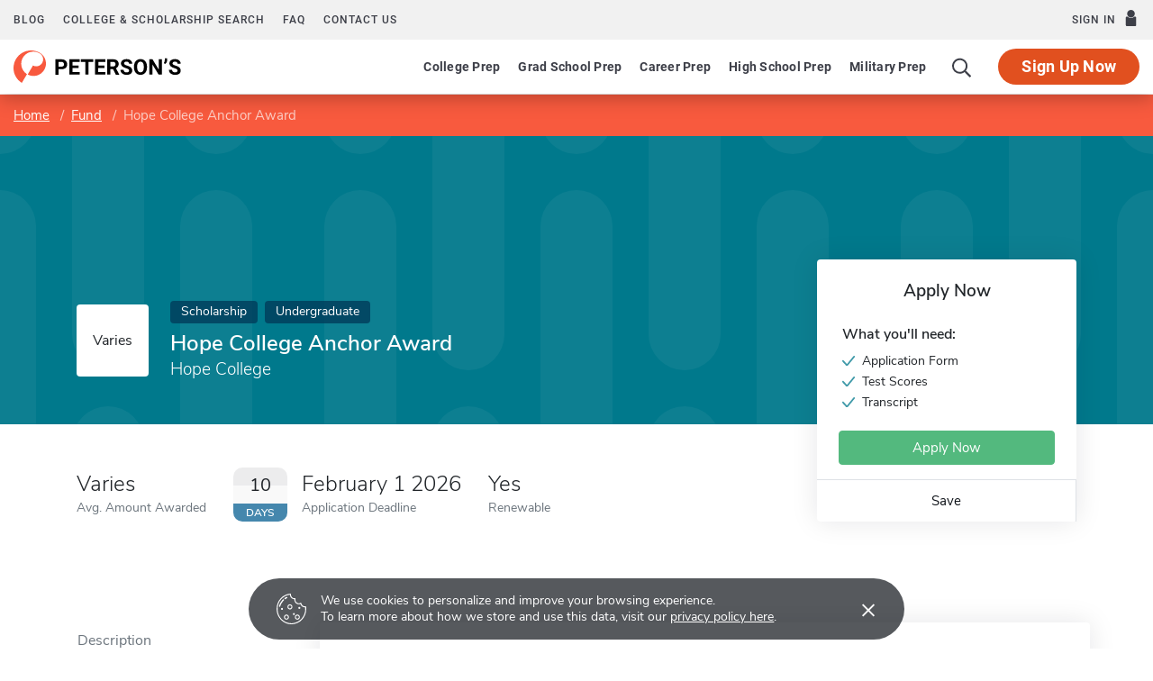

--- FILE ---
content_type: text/html; charset=UTF-8
request_url: https://www.petersons.com/scholarship/hope-college-anchor-award-111_273714.aspx
body_size: 15643
content:
<!doctype html>
<html lang="en" dir="ltr">
<head>
        <meta charset="utf-8">
    <meta http-equiv="X-UA-Compatible" content="IE=edge">
    <meta name="viewport" content="width=device-width, initial-scale=1, maximum-scale=1">
    <meta name="description" content="    Hope College Anchor Award by Hope College
">
    <meta name="csrf-token" content="n9c61VjwlQ7DJ9AsNRCxbSCO5wdpI1XcmxhaAIbo">

    <!-- Start SmartBanner configuration -->
    <meta name="smartbanner:title" content="Peterson's Test Prep">
    <meta name="smartbanner:author" content="Peterson's LLC">
    <meta name="smartbanner:price" content="FREE">
    <meta name="smartbanner:price-suffix-apple" content=" - On the App Store">
    <meta name="smartbanner:price-suffix-google" content=" - In Google Play">
    <meta name="smartbanner:icon-apple" content="/new/images/logo-pcom-compact.svg">
    <meta name="smartbanner:icon-google" content="/new/images/logo-pcom-compact.svg">
    <meta name="smartbanner:button" content="View">
    <meta name="smartbanner:button-url-apple" content="https://apps.apple.com/us/app/petersons-test-prep/id1547771930">
    <meta name="smartbanner:button-url-google" content="https://play.google.com/store/apps/details?id=com.petersons.testprep">
    <meta name="smartbanner:enabled-platforms" content="android,ios">
    <meta name="smartbanner:close-label" content="Close this banner">
    <meta name="smartbanner:disable-positioning" content="true">
    <!-- End SmartBanner configuration -->

    <title>    Hope College Anchor Award - Apply for Scholarships
</title>
            <link rel="canonical" href="https://www.petersons.com/scholarship/hope-college-anchor-award-111_273714.aspx
">
        <link rel="apple-touch-icon" sizes="180x180" href="https://dist.petersons.com/images/apple-touch-icon.png">
<link rel="icon" type="image/png" sizes="32x32" href="https://dist.petersons.com/images/favicon-32x32.png">
<link rel="icon" type="image/png" sizes="16x16" href="https://dist.petersons.com/images/favicon-16x16.png">
<link rel="manifest" href="/site.webmanifest">
<link rel="mask-icon" href="https://dist.petersons.com/images/safari-pinned-tab.svg" color="#f85a3e">
<meta name="msapplication-TileColor" content="#ffffff">
<meta name="theme-color" content="#f85a3e">
        <!-- Twitter -->
    <meta name="twitter:card" content="summary_large_image">
    <meta name="twitter:site" content="@Petersons">
    <meta name="twitter:creator" content="@Petersons">
    <meta name="twitter:title" content="Hope College Anchor Award">
    <meta name="twitter:description" content="Hope College Anchor Award by Hope College">
    <meta name="twitter:image" content="image-twitter.png">

    <!-- Facebook -->
    <meta property="og:url" content="https://petersons.com">
    <meta property="og:title" content="Hope College Anchor Award">
    <meta property="og:description" content="Hope College Anchor Award by Hope College">
    <meta property="og:type" content="website">
    <meta property="og:image" content="petersons-facebook.png">
    <meta property="og:image:secure_url" content="image-facebook.png">
    <meta property="og:image:type" content="image/png">
    <meta property="og:image:width" content="1200">
    <meta property="og:image:height" content="630">
        <script type="application/ld+json">
    {
        "@context" : "http://schema.org",
        "@type": "WebSite",
        "url" : "http://www.petersons.com",
        "name": "Hope College Anchor Award",
        "description": "Hope College Anchor Award by Hope College"
    }
    </script>
    <link rel="stylesheet" href="/css/app.css?id=ef9a2004f063258e84badbade4f271bc">

<!-- Fonts  -->
<link rel="preload" as="font" href="https://dist.petersons.com/fonts/fontello/fonts/fontello.woff2" type="font/woff2" crossorigin="anonymous">
<link rel="stylesheet" href="https://dist.petersons.com/fonts/fontello/css/fontello.min.css" media="print" onload="this.media='all'">

<!-- SmartBanner -->
<link rel="stylesheet" href="https://dist.petersons.com/css/smartbanner.min.css" media="print" onload="this.media='all'">
        <!-- Google Tag Manager -->
<script>(function(w,d,s,l,i){w[l]=w[l]||[];w[l].push({'gtm.start':
new Date().getTime(),event:'gtm.js'});var f=d.getElementsByTagName(s)[0],
j=d.createElement(s),dl=l!='dataLayer'?'&l='+l:'';j.async=true;j.src=
'https://www.googletagmanager.com/gtm.js?id='+i+dl;f.parentNode.insertBefore(j,f);
})(window,document,'script','dataLayer','GTM-5LVGLH7');</script>
<!-- End Google Tag Manager -->
    <!-- Global JS -->
    <!-- Global -->
<script defer src="/new/app.js?id=8fdd183f1412d7b33c633d6f38cea31a"></script>

<!-- App -->
<script defer src="/js/jquery-old.js?id=c92ccab9e1322ad35536c612f3dc4bdd"></script>

<!-- SmartBanner -->
<script defer src="https://dist.petersons.com/js/smartbanner.min.js"></script>

<!-- Bing -->
<script defer>(function(w,d,t,r,u){var f,n,i;w[u]=w[u]||[],f=function(){var o={ti:"56334870"};o.q=w[u];if(w.UET){w[u]=new w.UET(o) || []};w[u].push("pageLoad");},n=d.createElement(t),n.src=r,n.async=1,n.onload=n.onreadystatechange=function(){var s=this.readyState;s&&s!=="loaded"&&s!=="complete"||(f(),n.onload=n.onreadystatechange=null)},i=d.getElementsByTagName(t)[0],i.parentNode.insertBefore(n,i)})(window,document,"script","//bat.bing.com/bat.js","uetq");</script>
    <!-- Page specific JS -->
    </head>
<body class="body-profile w-100">
<script>
    if (window.navigator.userAgent.match(/MSIE|Trident/) !== null) {
        document.body.classList.add('is-ie');
    }
</script>

<div class="ie-notice" style="display: none;">
    <div class="ie-notice__main">
        <h1>You seem to be using an unsupported browser</h1>
        <p>To get the best user experience please use a supported browser.<br>Here are a few we recommend:</p>
        <div class="ie-notice__links">
            <a class="ie-notice__link" href="https://www.google.com/chrome"><img src="[data-uri]" alt="">Chrome</a>
            <a class="ie-notice__link" href="https://www.microsoft.com/en-us/edge"><img src="[data-uri]" alt="">Edge</a>
            <a class="ie-notice__link" href="https://www.mozilla.org/en-US/firefox/new/"><img src="[data-uri]">Firefox</a>
        </div>
    </div>
</div>

<style>
.ie-notice{width:100%;height:100%;align-items:center;justify-content:center;z-index:99999;position:absolute;top:0;right:0;bottom:0;left:0;background-color:#fff;text-align:center;font-family:sans-serif;display:none}.is-ie .ie-notice{display:flex!important;}.ie-notice h1{margin-bottom:1rem;line-height:1;font-size:32px}.ie-notice p{margin:0}.ie-notice__main{max-width:600px;padding:2rem}.ie-notice__links{display:flex;justify-content:center}.ie-notice__link{padding:2rem;display:flex;flex-direction:column;justify-content:center;text-align:center;color:#333}.ie-notice__link:hover{text-decoration:underline}.ie-notice__link img{width:48px;height:48px;margin-bottom:.5rem}
</style>
<noscript><iframe src="https://www.googletagmanager.com/ns.html?id=GTM-5LVGLH7" height="0" width="0" style="display:none;visibility:hidden"></iframe></noscript>

<!-- Sponsor question information -->
<input type="hidden" name="sponsor_id" id="sponsor_id" value="1" />
<input type="hidden" name="sponsor_question_id" id="sponsor_question_id" value="1" />
<input type="hidden" name="sponsor_question_text" id="sponsor_question_text" value="I&#039;d like to be recruited to play sports in college" />

<div id="app" class="app">
    <!-- Header -->
            <div id="header">
    <the-header
        facebook-url="https://www.petersons.com/auth/facebook/redirect"
        google-url="https://www.petersons.com/auth/google/redirect"
        apple-url="https://www.petersons.com/auth/apple/redirect"
    ></the-header>
</div>

<cookie-banner></cookie-banner>
        
    <!-- Main content -->
    <main id="content" role="main">
        
    <scholarship-profile inline-template>
        <article class="profile scholarship">
            <input id="profInstID" type="hidden" value="273714" />
        
        <!-- Breadcrumb -->
<nav aria-label="breadcrumb">
    <ol class="breadcrumb flex-nowrap mb-0 px-2 px-md-3 px-xl-5 rounded-0">
        <li class="breadcrumb-item d-inline"><a href="/" class="text-white text-underline">Home</a></li>
        <li class="breadcrumb-item d-inline"><a href="/scholarship-search.aspx" class="text-white text-underline">Fund</a></li>
        <li class="breadcrumb-item back-to-search"><span class="text-white text-underline">Search Results</span></li>
        <li class="breadcrumb-item d-inline active" aria-current="page">Hope College Anchor Award</li>
    </ol>
</nav>

<header class="position-relative">
        <div class="position-relative" style="overflow:hidden">
    <div class="carousel static">
    <div class="container">
        <div class="row">
            <div class="position-absolute col-sm-10 col-md-6 col-lg-5 d-flex align-items-center profile-title">

                <div class="profile-title--logo mr-4 bg-white rounded">
                                            Varies
                                    </div>

                <div>
                    <span class="badge scholarship mb-2">Scholarship</span>                                                                        <span class="badge scholarship mb-2">Undergraduate</span>
                                                                                                                <h1 class="mb-1 pl-0 h4 text-white">Hope College Anchor Award</h1>
                    <p class="mb-0 h5 text-white">Hope College</p>
                </div>
            </div>
        </div>
    </div>
</div>
</div>
        <div class="container position-relative header-facts my-4 my-lg-5">
    <div class="row align-items-end justify-content-between no-gutters">
        <div class="col-md-6 col-lg-9">
            <div class="row align-items-center">
                <!-- Amount -->
                <div class="col-6 col-lg-auto d-flex align-items-center mb-3 mb-lg-0">
                    <div>
                        <div class="header-facts--value mb-0 h4">
                                                            Varies
                                                    </div>
                        <small class="header-facts--label">
                            Avg. Amount Awarded
                        </small>
                    </div>
                </div>

                <!-- End Amount -->

                <!-- Deadline -->
                <div class="col-6 col-lg-auto d-flex align-items-center mb-3 mb-lg-0">
                                            <!-- if varies -->
                        
                            
                            <div class="d-none d-xl-block calendar mr-3">
                                <div class="calendar--day">10</div>
                                <div class="calendar--label">
                                                                            Days
                                                                    </div>
                            </div>
                            <div>
                                <div class="header-facts--value mb-0 h4">
                                                                            February 1 2026
                                                                    </div>

                                <small class="header-facts--label">
                                    Application Deadline
                                </small>
                            </div>
                                                            </div>
                <!-- End Deadline -->

                <!-- Awarded last year -->
                                <!-- End Awarded last year -->

                <!-- Renewable -->
                <div class="col-6 col-lg-auto">
                    <div class="header-facts--value mb-0 mx-auto h4">
                        Yes                    </div>
                    <small class="header-facts--label">
                        Renewable
                    </small>
                </div>
                <!-- End Renewable -->

            </div>
        </div><!-- Need to figure out why this added div makes it work--shouldn't be there-->
        <div class="col-md-3 position-absolute header-facts--more-info bg-white flakh rounded">
            <div class="h5 mt-4 mb-4 text-center">Apply Now</div>

                        <div class="pr-4 pb-3 pl-4 border-bottom get-more-info-block">
                <div class="mb-3 p-1">
                    <div class="h6">What you'll need:</div>
                    <ul class="m-0 p-0">
                                                                                                                <li>
                                    <img class="check mr-2" src="/images/check-teal.svg" alt="Checkmark">
                                    Application Form
                                </li>
                                                                                                                                                                                                                                                                                        <li>
                                    <img class="check mr-2" src="/images/check-teal.svg" alt="Checkmark">
                                    Test Scores
                                </li>
                                                                                                                                            <li>
                                    <img class="check mr-2" src="/images/check-teal.svg" alt="Checkmark">
                                    Transcript
                                </li>
                                                                        </ul>
                </div>
                                                        <a class="btn btn-rmi w-100" target="_blank" rel="noopener" href="https://hope.edu/"
                        >Apply Now</a>
                            </div>
            
            <div class="userNaviagation row no-gutters school-actions">
                <div class="col-md py-1 border-right">
                    <a id="saveSchoolButton" @click="saveSubmit(273714, 'saveSchoolButton')"
                            class="save btn btn-link w-100 d-flex align-items-center justify-content-center "
                            >
                        <i class="icon-star" style="color:#adb5bd"></i>Save
                        <!-- Loading -->
                        <div class="spinner position-absolute w-100 p-1 bg-white">
                            <svg version="1.1" id="Layer_1" xmlns="http://www.w3.org/2000/svg" xmlns:xlink="http://www.w3.org/1999/xlink" x="0px" y="0px" width="24px" height="30px" viewBox="0 0 24 30" style="enable-background:new 0 0 50 50;" xml:space="preserve">
                                <rect x="0" y="10" width="4" height="10" fill="#333" opacity="0.2">
                                    <animate attributeName="opacity" attributeType="XML" values="0.2; 1; .2" begin="0s" dur="0.6s" repeatCount="indefinite" />
                                    <animate attributeName="height" attributeType="XML" values="10; 20; 10" begin="0s" dur="0.6s" repeatCount="indefinite" />
                                    <animate attributeName="y" attributeType="XML" values="10; 5; 10" begin="0s" dur="0.6s" repeatCount="indefinite" />
                                </rect>
                                <rect x="8" y="10" width="4" height="10" fill="#333"  opacity="0.2">
                                    <animate attributeName="opacity" attributeType="XML" values="0.2; 1; .2" begin="0.15s" dur="0.6s" repeatCount="indefinite" />
                                    <animate attributeName="height" attributeType="XML" values="10; 20; 10" begin="0.15s" dur="0.6s" repeatCount="indefinite" />
                                    <animate attributeName="y" attributeType="XML" values="10; 5; 10" begin="0.15s" dur="0.6s" repeatCount="indefinite" />
                                </rect>
                                <rect x="16" y="10" width="4" height="10" fill="#333"  opacity="0.2">
                                    <animate attributeName="opacity" attributeType="XML" values="0.2; 1; .2" begin="0.3s" dur="0.6s" repeatCount="indefinite" />
                                    <animate attributeName="height" attributeType="XML" values="10; 20; 10" begin="0.3s" dur="0.6s" repeatCount="indefinite" />
                                    <animate attributeName="y" attributeType="XML" values="10; 5; 10" begin="0.3s" dur="0.6s" repeatCount="indefinite" />
                                </rect>
                            </svg>
                        </div>
                    </a>
                </div>
            </div>
        </div>
    </div>
</div>

<!-- Mobile sticky top -->
<div class="fixed-top mobile-stick d-lg-none mobile-info-top bg-white">
    Hope College Anchor Award
</div>

<!-- Mobile save and share -->
<div class="container d-lg-none mb-3 school-actions position-relative" style="z-index:9">
    <div class="row no-gutters mt-3">
                <div class="col-12 get-more-info-block">
                            <a class="btn btn-rmi w-100" target="_blank" rel="noopener" href="https://hope.edu/"
                    >Apply Now</a>
                    </div>
                <div class="col-12 py-2">
            <a id="saveSchoolButtonMobileTop" @click="saveSubmit(273714, 'saveSchoolButtonMobileTop')"
                    class="position-relative save btn btn-light w-100 d-flex align-items-center justify-content-center "
                    >
                <i class="icon-star" style="color:#adb5bd"></i>Save
                <!-- Loading -->
                <div class="spinner position-absolute w-100 p-1 bg-white">
                    <svg version="1.1" id="Layer_1" xmlns="http://www.w3.org/2000/svg" xmlns:xlink="http://www.w3.org/1999/xlink" x="0px" y="0px" width="24px" height="30px" viewBox="0 0 24 30" style="enable-background:new 0 0 50 50;" xml:space="preserve">
                                <rect x="0" y="10" width="4" height="10" fill="#333" opacity="0.2">
                                    <animate attributeName="opacity" attributeType="XML" values="0.2; 1; .2" begin="0s" dur="0.6s" repeatCount="indefinite" />
                                    <animate attributeName="height" attributeType="XML" values="10; 20; 10" begin="0s" dur="0.6s" repeatCount="indefinite" />
                                    <animate attributeName="y" attributeType="XML" values="10; 5; 10" begin="0s" dur="0.6s" repeatCount="indefinite" />
                                </rect>
                        <rect x="8" y="10" width="4" height="10" fill="#333"  opacity="0.2">
                            <animate attributeName="opacity" attributeType="XML" values="0.2; 1; .2" begin="0.15s" dur="0.6s" repeatCount="indefinite" />
                            <animate attributeName="height" attributeType="XML" values="10; 20; 10" begin="0.15s" dur="0.6s" repeatCount="indefinite" />
                            <animate attributeName="y" attributeType="XML" values="10; 5; 10" begin="0.15s" dur="0.6s" repeatCount="indefinite" />
                        </rect>
                        <rect x="16" y="10" width="4" height="10" fill="#333"  opacity="0.2">
                            <animate attributeName="opacity" attributeType="XML" values="0.2; 1; .2" begin="0.3s" dur="0.6s" repeatCount="indefinite" />
                            <animate attributeName="height" attributeType="XML" values="10; 20; 10" begin="0.3s" dur="0.6s" repeatCount="indefinite" />
                            <animate attributeName="y" attributeType="XML" values="10; 5; 10" begin="0.3s" dur="0.6s" repeatCount="indefinite" />
                        </rect>
                            </svg>
                </div>
            </a>
        </div>
    </div>
</div>

<!-- Mobile sticky bottom -->
<div class="fixed-bottom mobile-stick d-md-none mobile-info-bottom school-actions">
    <div class="row no-gutters">
                    <div class="col-6 get-more-info-block">
                                    <a class="btn btn-rmi w-100" target="_blank" rel="noopener" href="https://hope.edu/"
                        >Apply Now</a>
                            </div>
        
                    <div class="col-3">
                        <a id="saveSchoolButtonMobileBottom" @click="saveSubmit(273714, 'saveSchoolButtonMobileBottom')"
                        class="save btn btn-light w-100 h-100 d-flex align-items-center justify-content-center rounded-0 "
                        >
                    <i class="icon-star" style="color:#adb5bd"></i>Save
                    <!-- Loading -->
                    <div class="spinner position-absolute w-100 p-1 bg-white">
                        <svg version="1.1" id="Layer_1" xmlns="http://www.w3.org/2000/svg" xmlns:xlink="http://www.w3.org/1999/xlink" x="0px" y="0px" width="24px" height="30px" viewBox="0 0 24 30" style="enable-background:new 0 0 50 50;" xml:space="preserve">
                                <rect x="0" y="10" width="4" height="10" fill="#333" opacity="0.2">
                                    <animate attributeName="opacity" attributeType="XML" values="0.2; 1; .2" begin="0s" dur="0.6s" repeatCount="indefinite" />
                                    <animate attributeName="height" attributeType="XML" values="10; 20; 10" begin="0s" dur="0.6s" repeatCount="indefinite" />
                                    <animate attributeName="y" attributeType="XML" values="10; 5; 10" begin="0s" dur="0.6s" repeatCount="indefinite" />
                                </rect>
                            <rect x="8" y="10" width="4" height="10" fill="#333"  opacity="0.2">
                                <animate attributeName="opacity" attributeType="XML" values="0.2; 1; .2" begin="0.15s" dur="0.6s" repeatCount="indefinite" />
                                <animate attributeName="height" attributeType="XML" values="10; 20; 10" begin="0.15s" dur="0.6s" repeatCount="indefinite" />
                                <animate attributeName="y" attributeType="XML" values="10; 5; 10" begin="0.15s" dur="0.6s" repeatCount="indefinite" />
                            </rect>
                            <rect x="16" y="10" width="4" height="10" fill="#333"  opacity="0.2">
                                <animate attributeName="opacity" attributeType="XML" values="0.2; 1; .2" begin="0.3s" dur="0.6s" repeatCount="indefinite" />
                                <animate attributeName="height" attributeType="XML" values="10; 20; 10" begin="0.3s" dur="0.6s" repeatCount="indefinite" />
                                <animate attributeName="y" attributeType="XML" values="10; 5; 10" begin="0.3s" dur="0.6s" repeatCount="indefinite" />
                            </rect>
                            </svg>
                    </div>
                </a>
        </div>
                    <div class="col-3">
                </div>
    </div>
</div>
    </header>

        
        <div class="container profile--main mt-3 mt-md-5 mt-lg-7 pb-lg-6"><!-- start of our main content wrapper - closed in school.blade.php -->
  <div class="row justify-content-end">
    <div id="profileNavWrapper" class="sticky-top col-lg-3 px-0 pr-lg-5 align-self-start bg-white">
      <nav id="profileNav" class="nav flex-nowrap flex-lg-wrap flex-lg-column">
                <a class="nav-link smooth d-inline-block d-md-block" href="#overview">Description</a>
        
                <a class="nav-link smooth d-inline-block d-md-block" href="#amount-details">Amount Details</a>
        
                <a class="nav-link smooth d-inline-block d-md-block" href="#eligibility">Eligibility Requirements</a>
        
                <a class="nav-link smooth d-inline-block d-md-block" href="#apply">How to Apply</a>
              </nav>
    </div>

        
        <div class="col-lg-9 p-3 p-md-0 profile-content"><!-- start col-9 profile content wrapper -->
            <section id="overview">
            <div class="position-relative mb-3 py-md-2 px-3 px-md-5 flakh rounded" style="overflow:hidden">
              <h2 class="d-inline-block mb-3 py-3 py-md-4">Description</h2>

              <!-- Overview -->
              <div class="mb-5 read-more">
                  The Hope College Anchor Award is awarded to students based on their high school achievement, both in the classroom and on the stage. Students who are admitted with test scores must have a 3.2 or above GPA and 22 or above ACT, 1100 or above SAT, or 72 or above CLT. Students admitted through test-optional admission must have a 3.4 or above GPA. Please visit the scholarship&#039;s website for more information.
              </div>
            </div>
        </section>
    
        
        <section id="amount-details">
      <div class="my-3 py-md-2 pb-4 px-3 px-md-5 flakh rounded">
        <h2 class="d-inline-block mb-0 py-3 py-md-4">Amount Details</h2>

        <!-- Amount Details -->
        <div class="mb-5">
            <div class="row align-items-center justify-content-between">
                <div class="col-md-12">
                    <div class="row">
                                                    <div class="col-4">
                                <div class="profile--main--fact-value h2">
                                    $7,500
                                </div>

                                <small class="profile--main--fact-label">
                                    Low Amount Awarded
                                </small>
                            </div>
                        
                        
                                            </div>
                </div>
            </div>
        </div>
      </div>
    </section>

        
        <!-- I realize this is extremely messay and needs to eventually move -->
<section id="eligibility">
  <div class="my-3 py-md-2 pb-4 px-3 px-md-5 flakh rounded">
    <h2 class="d-inline-block mb-0 py-3 py-md-4">Eligibility Requirements</h2>
    <ul class="pl-0 pl-md-3">

    
        <!-- e.g. Must be a graduate student -->
                    <li>
                <img class="check mr-2" src="/images/check-teal.svg" alt="Checkmark">Must be
                an undergraduate student            </li>
        
        <!-- e.g. Must attend a university, a four-year college or a two-year college -->
                    <li>
                <img class="check mr-2" src="/images/check-teal.svg" alt="Checkmark">Must attend
                a four-year college            </li>
        
        <!-- e.g. Minimum 2.5 GPA -->
                    <li><img class="check mr-2" src="/images/check-teal.svg" alt="Checkmark">Minimum 3.0 GPA</li>
        
        <!-- e.g. Must be at least 13 years old -->
        
        <!-- e.g. Must not be older than 24 -->
        
        <!-- e.g. Restricted to survivors or dependents of people who died, are missing or were disabled in the September 11, 2001 terrorist attacks -->
        
        <!-- e.g. Must be a US citizen -->
        
        
        
        
        
        
        <!-- e.g. Restricted to female students -->
        
        <!-- e.g. Restricted to single students -->
        
        <!-- e.g. Restricted by race for American Indian/Alaska Native, Asian/Pacific Islander, Black or Hispanic students -->
        
        <!-- e.g. Restricted to applicants that have learning, hearing, physical, or visual disabilities -->
        
        <!-- e.g. Must currently be a high school student -->
                    <li><img class="check mr-2" src="/images/check-teal.svg" alt="Checkmark">Must currently be a high school student</li>
        
        <!-- e.g. Must not be attending high school currently -->
        
        <!-- e.g. Must study full-time -->
        
    
    <!-- e.g. Restricted to residents of Mississippi -->
    
    <!-- e.g. Restricted to students studying in Mississippi -->
            <li>
            <img class="check mr-2" src="/images/check-teal.svg" alt="Checkmark">Restricted to students studying in
                            Michigan
                    </li>
    
    <!-- e.g. Restricted to students studying Architecture -->
    
    <!-- e.g. Must be affiliated with International Union of Electronic, Electrical, Salaries, Machine and Furniture Workers -->
    
    <!-- e.g. Requires corporate affiliation of Wal-Mart Foundation -->
    
    <!-- e.g. Restricted to specific religious affiliations: Baptist -->
    
    <!-- e.g. Restricted by ethnic heritage: Latin American/Caribbean -->
    
    <!-- e.g. Restricted to: Arab -->
    
    <!-- e.g. Must be a in or a veteran of the US Navy -->
    
    </ul>
  </div>
</section>

        
        <section id="apply">
  <div class="my-3 py-md-2 pb-4 px-3 px-md-5 flakh rounded">
    <h2 class="d-inline-block mb-0 py-3 py-md-4">How to Apply</h2>
    <div class="row pb-2 pb-md-4">

                <div class="col-md-6">
            <b>What you'll need:</b> <br /><br />
            <ul class="mb-4 mb-md-0 p-0">
                                                                                <li>
                            <img class="check mr-2" src="/images/check-teal.svg" alt="Checkmark">
                            Application Form
                        </li>
                                                                                                                                                                                                        <li>
                            <img class="check mr-2" src="/images/check-teal.svg" alt="Checkmark">
                            Test Scores
                        </li>
                                                                                                    <li>
                            <img class="check mr-2" src="/images/check-teal.svg" alt="Checkmark">
                            Transcript
                        </li>
                                                </ul>

                            <a href="https://go.hope.edu/apply/" target="_blank" rel="noopener" class="d-block mb-5 mb-md-0" style="line-height: 1.2;">For more info, please visit our site</a>
                    </div>
        
            </div>
  </div>
</section>

        
        
                            </div>
                </div>
            </div><!-- end col-9 profile content wrapper -->
        </article>
    </scholarship-profile>

    <section id="wordpress" class="related-blog-posts py-4">
    <div class="container pt-md-3 pt-md-5 px-md-5">
        <div class="text-center mb-2 mb-md-5">
            <h3 class="mb-3 mb-lg-0 d3 text-center">Scholarship articles and advice from the Peterson's blog</h3>
        </div>
        <ul class="list-unstyled row">
                    <li id="post_1" class="col-md-6 d-flex align-items-center my-3 post">
                                    <a href="https://www.petersons.com/blog/paths-to-scholarships-for-high-school-sophomores-national-merit-and-the-clt10/" title="Paths to Scholarships for High School Sophomores​: National Merit &amp; the CLT10" class="text-dark">
                        <img data-src="https://wp-media.petersons.com/blog/wp-content/uploads/2025/10/21143154/October-21-National-Merit-CLT--300x200.jpg" class="lozad mr-3 rounded" alt="Paths to Scholarships for High School Sophomores​: National Merit &amp; the CLT10">
                    </a>
                                <div>
                    <h5>
                        <a href="https://www.petersons.com/blog/paths-to-scholarships-for-high-school-sophomores-national-merit-and-the-clt10/" title="Paths to Scholarships for High School Sophomores​: National Merit &amp; the CLT10" class="text-dark">Paths to Scholarships for High School Sophomores​: National Merit &amp; the CLT10</a>
                    </h5>
                    <a href="https://www.petersons.com/blog/paths-to-scholarships-for-high-school-sophomores-national-merit-and-the-clt10/" title="Paths to Scholarships for High School Sophomores​: National Merit &amp; the CLT10">Read More</a>
                </div>
            </li>
                                <li id="post_2" class="col-md-6 d-flex align-items-center my-3 post">
                                    <a href="https://www.petersons.com/blog/psat-adaptive-testing-explained-how-the-digital-psat-adjusts-to-students-performance-and-how-to-help-them-handle-it/" title="PSAT Adaptive Testing Explained: How the Digital PSAT Adjusts to Students’ Performance and How to Help them Handle It" class="text-dark">
                        <img data-src="https://wp-media.petersons.com/blog/wp-content/uploads/2025/09/16120722/October-14-Adaptive-Testing-Explained-300x200.jpg" class="lozad mr-3 rounded" alt="PSAT Adaptive Testing Explained: How the Digital PSAT Adjusts to Students’ Performance and How to Help them Handle It">
                    </a>
                                <div>
                    <h5>
                        <a href="https://www.petersons.com/blog/psat-adaptive-testing-explained-how-the-digital-psat-adjusts-to-students-performance-and-how-to-help-them-handle-it/" title="PSAT Adaptive Testing Explained: How the Digital PSAT Adjusts to Students’ Performance and How to Help them Handle It" class="text-dark">PSAT Adaptive Testing Explained: How the Digital PSAT Adjusts to Students’ Performance and How to Help them Handle It</a>
                    </h5>
                    <a href="https://www.petersons.com/blog/psat-adaptive-testing-explained-how-the-digital-psat-adjusts-to-students-performance-and-how-to-help-them-handle-it/" title="PSAT Adaptive Testing Explained: How the Digital PSAT Adjusts to Students’ Performance and How to Help them Handle It">Read More</a>
                </div>
            </li>
                                <li id="post_3" class="col-md-6 d-flex align-items-center my-3 post">
                                    <a href="https://www.petersons.com/blog/what-students-can-learn-in-3-months-boosting-psat-scores-with-petersons-psat-prep/" title="What Students Can Learn in 3 Months: Boosting PSAT Scores with Peterson’s PSAT Prep" class="text-dark">
                        <img data-src="https://wp-media.petersons.com/blog/wp-content/uploads/2025/09/16073625/PSAT-Prep-300x158.jpg" class="lozad mr-3 rounded" alt="What Students Can Learn in 3 Months: Boosting PSAT Scores with Peterson’s PSAT Prep">
                    </a>
                                <div>
                    <h5>
                        <a href="https://www.petersons.com/blog/what-students-can-learn-in-3-months-boosting-psat-scores-with-petersons-psat-prep/" title="What Students Can Learn in 3 Months: Boosting PSAT Scores with Peterson’s PSAT Prep" class="text-dark">What Students Can Learn in 3 Months: Boosting PSAT Scores with Peterson’s PSAT Prep</a>
                    </h5>
                    <a href="https://www.petersons.com/blog/what-students-can-learn-in-3-months-boosting-psat-scores-with-petersons-psat-prep/" title="What Students Can Learn in 3 Months: Boosting PSAT Scores with Peterson’s PSAT Prep">Read More</a>
                </div>
            </li>
                                <li id="post_4" class="col-md-6 d-flex align-items-center my-3 post">
                                    <a href="https://www.petersons.com/blog/student-success-the-savvy-administrators-guide-to-maximizing-roi-with-affordable-test-prep-online/" title="Student Success: The Savvy Administrator’s Guide to Maximizing ROI with Affordable Test Prep Online" class="text-dark">
                        <img data-src="https://wp-media.petersons.com/blog/wp-content/uploads/2025/08/26120848/August-26-Student-Success-The-Savvy-Administrators-Guide-300x200.jpg" class="lozad mr-3 rounded" alt="Student Success: The Savvy Administrator’s Guide to Maximizing ROI with Affordable Test Prep Online">
                    </a>
                                <div>
                    <h5>
                        <a href="https://www.petersons.com/blog/student-success-the-savvy-administrators-guide-to-maximizing-roi-with-affordable-test-prep-online/" title="Student Success: The Savvy Administrator’s Guide to Maximizing ROI with Affordable Test Prep Online" class="text-dark">Student Success: The Savvy Administrator’s Guide to Maximizing ROI with Affordable Test Prep Online</a>
                    </h5>
                    <a href="https://www.petersons.com/blog/student-success-the-savvy-administrators-guide-to-maximizing-roi-with-affordable-test-prep-online/" title="Student Success: The Savvy Administrator’s Guide to Maximizing ROI with Affordable Test Prep Online">Read More</a>
                </div>
            </li>
                                <li id="post_5" class="col-md-6 d-flex align-items-center my-3 post">
                                    <a href="https://www.petersons.com/blog/clep-exam-prep-how-military-members-can-maximize-clep-benefits-in-just-3-months/" title="CLEP Exam Prep: How Military Members Can Maximize CLEP Benefits in Just 3 Months" class="text-dark">
                        <img data-src="https://wp-media.petersons.com/blog/wp-content/uploads/2025/08/12151214/Military-CLEP-benefits-300x200.jpg" class="lozad mr-3 rounded" alt="CLEP Exam Prep: How Military Members Can Maximize CLEP Benefits in Just 3 Months">
                    </a>
                                <div>
                    <h5>
                        <a href="https://www.petersons.com/blog/clep-exam-prep-how-military-members-can-maximize-clep-benefits-in-just-3-months/" title="CLEP Exam Prep: How Military Members Can Maximize CLEP Benefits in Just 3 Months" class="text-dark">CLEP Exam Prep: How Military Members Can Maximize CLEP Benefits in Just 3 Months</a>
                    </h5>
                    <a href="https://www.petersons.com/blog/clep-exam-prep-how-military-members-can-maximize-clep-benefits-in-just-3-months/" title="CLEP Exam Prep: How Military Members Can Maximize CLEP Benefits in Just 3 Months">Read More</a>
                </div>
            </li>
                                <li id="post_6" class="col-md-6 d-flex align-items-center my-3 post">
                                    <a href="https://www.petersons.com/blog/cost-effective-solutions-for-school-money-allocation-district-wide-test-prep/" title="Cost Effective Solutions for School Money Allocation: District Wide Test Prep" class="text-dark">
                        <img data-src="https://wp-media.petersons.com/blog/wp-content/uploads/2025/04/15115421/iStock-1470710291-300x200.jpg" class="lozad mr-3 rounded" alt="Cost Effective Solutions for School Money Allocation: District Wide Test Prep">
                    </a>
                                <div>
                    <h5>
                        <a href="https://www.petersons.com/blog/cost-effective-solutions-for-school-money-allocation-district-wide-test-prep/" title="Cost Effective Solutions for School Money Allocation: District Wide Test Prep" class="text-dark">Cost Effective Solutions for School Money Allocation: District Wide Test Prep</a>
                    </h5>
                    <a href="https://www.petersons.com/blog/cost-effective-solutions-for-school-money-allocation-district-wide-test-prep/" title="Cost Effective Solutions for School Money Allocation: District Wide Test Prep">Read More</a>
                </div>
            </li>
                                <li id="post_7" class="col-md-6 d-flex align-items-center my-3 post">
                                    <a href="https://www.petersons.com/blog/helping-students-level-up-with-psat-prep/" title="Helping Students Level Up with PSAT Prep" class="text-dark">
                        <img data-src="https://wp-media.petersons.com/blog/wp-content/uploads/2025/01/16144029/iStock-1420208579-300x187.jpg" class="lozad mr-3 rounded" alt="Helping Students Level Up with PSAT Prep">
                    </a>
                                <div>
                    <h5>
                        <a href="https://www.petersons.com/blog/helping-students-level-up-with-psat-prep/" title="Helping Students Level Up with PSAT Prep" class="text-dark">Helping Students Level Up with PSAT Prep</a>
                    </h5>
                    <a href="https://www.petersons.com/blog/helping-students-level-up-with-psat-prep/" title="Helping Students Level Up with PSAT Prep">Read More</a>
                </div>
            </li>
                                <li id="post_8" class="col-md-6 d-flex align-items-center my-3 post">
                                    <a href="https://www.petersons.com/blog/what-are-the-act-test-changes/" title="What Are the ACT Test Changes?" class="text-dark">
                        <img data-src="https://wp-media.petersons.com/blog/wp-content/uploads/2024/10/16143716/iStock-1134310749-300x200.jpg" class="lozad mr-3 rounded" alt="What Are the ACT Test Changes?">
                    </a>
                                <div>
                    <h5>
                        <a href="https://www.petersons.com/blog/what-are-the-act-test-changes/" title="What Are the ACT Test Changes?" class="text-dark">What Are the ACT Test Changes?</a>
                    </h5>
                    <a href="https://www.petersons.com/blog/what-are-the-act-test-changes/" title="What Are the ACT Test Changes?">Read More</a>
                </div>
            </li>
                                </ul>

    </div>
</section>

    <!-- Share modal -->
    <save-school></save-school>



    </main>
    
    <!-- Footer -->
            <div id="footer">
    <the-footer></the-footer>
</div>
    
    <pu-notifications></pu-notifications>
</div>
</body>
</html>
